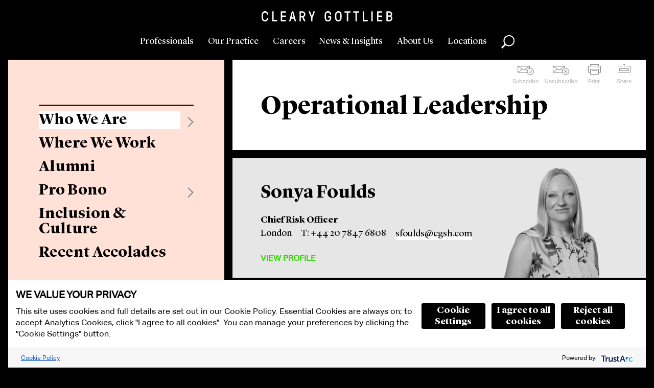

--- FILE ---
content_type: image/svg+xml
request_url: https://www.clearygottlieb.com/-/media/images/icons/global/social-media/iconlinkedin-svg.svg?sc_lang=en&hash=ECFEE567FC1D3A00CC5E53B3CFC4BBD2
body_size: 325
content:
<svg xmlns="http://www.w3.org/2000/svg" width="25" height="25" viewBox="0 0 25 25"><style>.st0{fill:#828487}.st1{display:none}.st2{fill:#32d700}.st2,.st3{display:inline}.st4{fill:#32d700}.st5{display:inline;fill:#828487}</style><g id="Layer_2"><path class="st0" d="M9.5 17.9H7.2v-7.3h2.3v7.3zM8.3 9.6C7.6 9.6 7 9 7 8.2s.6-1.3 1.3-1.3c.7 0 1.3.6 1.3 1.3S9 9.6 8.3 9.6zm9.7 8.3h-2.3v-3.6c0-.9 0-1.9-1.2-1.9s-1.4.9-1.4 1.9v3.6h-2.3v-7.3H13v1c.3-.6 1-1.2 2.2-1.2 2.3 0 2.7 1.5 2.7 3.5l.1 4z"/><path class="st0" d="M24 1v23H1V1h23m1-1H0v25h25V0z"/></g><g id="Layer_4" class="st1"><path class="st2" d="M9.5 17.9H7.2v-7.3h2.3v7.3zM8.3 9.6C7.6 9.6 7 9 7 8.2s.6-1.3 1.3-1.3c.7 0 1.3.6 1.3 1.3S9 9.6 8.3 9.6zm9.7 8.3h-2.3v-3.6c0-.9 0-1.9-1.2-1.9s-1.4.9-1.4 1.9v3.6h-2.3v-7.3H13v1c.3-.6 1-1.2 2.2-1.2 2.3 0 2.7 1.5 2.7 3.5l.1 4z"/><path class="st3 st4" d="M24 1v23H1V1h23m1-1H0v25h25V0z"/></g><g id="Layer_3" class="st1"><path class="st5" d="M17.8 9.7v.3c0 3.3-2.5 7-7 7-1.4 0-2.7-.4-3.8-1.1h.6c1.1 0 2.2-.4 3.1-1.1-1.1 0-2-.7-2.3-1.7h.5c.2 0 .4 0 .6-.1-1.1-.2-2-1.2-2-2.4.3.3.7.4 1.1.4-.7-.4-1.1-1.2-1.1-2 0-.5.1-.9.3-1.2 1.2 1.5 3 2.5 5.1 2.6 0-.2-.1-.4-.1-.6 0-1.4 1.1-2.5 2.5-2.5.7 0 1.3.3 1.8.8.6-.1 1.1-.3 1.6-.6-.2.6-.6 1.1-1.1 1.4.5-.1 1-.2 1.4-.4-.3.4-.8.8-1.2 1.2z"/><path class="st3 st0" d="M24 1v23H1V1h23m1-1H0v25h25V0z"/></g><g id="Layer_3_copy" class="st1"><path class="st2" d="M17.8 9.7v.3c0 3.3-2.5 7-7 7-1.4 0-2.7-.4-3.8-1.1h.6c1.1 0 2.2-.4 3.1-1.1-1.1 0-2-.7-2.3-1.7h.5c.2 0 .4 0 .6-.1-1.1-.2-2-1.2-2-2.4.3.3.7.4 1.1.4-.7-.4-1.1-1.2-1.1-2 0-.5.1-.9.3-1.2 1.2 1.5 3 2.5 5.1 2.6 0-.2-.1-.4-.1-.6 0-1.4 1.1-2.5 2.5-2.5.7 0 1.3.3 1.8.8.6-.1 1.1-.3 1.6-.6-.2.6-.6 1.1-1.1 1.4.5-.1 1-.2 1.4-.4-.3.4-.8.8-1.2 1.2z"/><path class="st3 st4" d="M24 1v23H1V1h23m1-1H0v25h25V0z"/></g></svg>